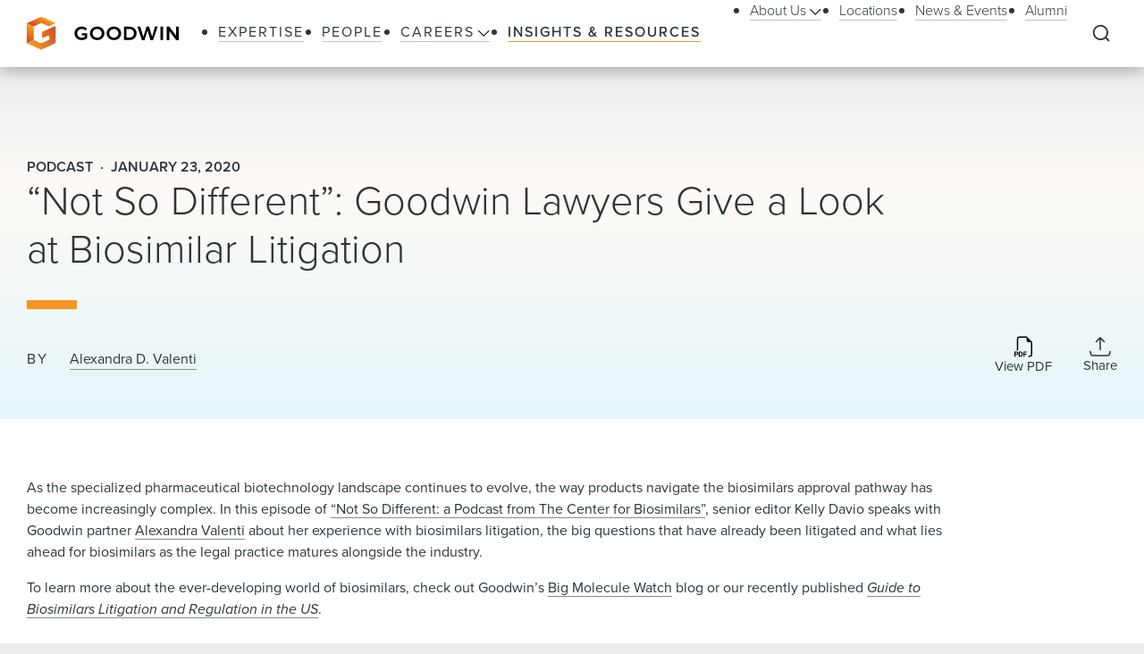

--- FILE ---
content_type: application/javascript; charset=UTF-8
request_url: https://www.goodwinlaw.com/_next/static/chunks/33654-23b00ab42e505431.js
body_size: 6022
content:
(self.webpackChunk_N_E=self.webpackChunk_N_E||[]).push([[33654],{33654:function(e,t,n){"use strict";n.d(t,{Q4:function(){return r}});n(34061),n(18996),n(83454);const r=(e=!1)=>{}},26434:function(e,t,n){"use strict";e=n.nmd(e);const r=(e,t)=>(...n)=>`\x1b[${e(...n)+t}m`,o=(e,t)=>(...n)=>{const r=e(...n);return`\x1b[${38+t};5;${r}m`},s=(e,t)=>(...n)=>{const r=e(...n);return`\x1b[${38+t};2;${r[0]};${r[1]};${r[2]}m`},l=e=>e,a=(e,t,n)=>[e,t,n],i=(e,t,n)=>{Object.defineProperty(e,t,{get:()=>{const r=n();return Object.defineProperty(e,t,{value:r,enumerable:!0,configurable:!0}),r},enumerable:!0,configurable:!0})};let c;const u=(e,t,r,o)=>{void 0===c&&(c=n(12085));const s=o?10:0,l={};for(const[n,a]of Object.entries(c)){const o="ansi16"===n?"ansi":n;n===t?l[o]=e(r,s):"object"===typeof a&&(l[o]=e(a[t],s))}return l};Object.defineProperty(e,"exports",{enumerable:!0,get:function(){const e=new Map,t={modifier:{reset:[0,0],bold:[1,22],dim:[2,22],italic:[3,23],underline:[4,24],inverse:[7,27],hidden:[8,28],strikethrough:[9,29]},color:{black:[30,39],red:[31,39],green:[32,39],yellow:[33,39],blue:[34,39],magenta:[35,39],cyan:[36,39],white:[37,39],blackBright:[90,39],redBright:[91,39],greenBright:[92,39],yellowBright:[93,39],blueBright:[94,39],magentaBright:[95,39],cyanBright:[96,39],whiteBright:[97,39]},bgColor:{bgBlack:[40,49],bgRed:[41,49],bgGreen:[42,49],bgYellow:[43,49],bgBlue:[44,49],bgMagenta:[45,49],bgCyan:[46,49],bgWhite:[47,49],bgBlackBright:[100,49],bgRedBright:[101,49],bgGreenBright:[102,49],bgYellowBright:[103,49],bgBlueBright:[104,49],bgMagentaBright:[105,49],bgCyanBright:[106,49],bgWhiteBright:[107,49]}};t.color.gray=t.color.blackBright,t.bgColor.bgGray=t.bgColor.bgBlackBright,t.color.grey=t.color.blackBright,t.bgColor.bgGrey=t.bgColor.bgBlackBright;for(const[n,r]of Object.entries(t)){for(const[n,o]of Object.entries(r))t[n]={open:`\x1b[${o[0]}m`,close:`\x1b[${o[1]}m`},r[n]=t[n],e.set(o[0],o[1]);Object.defineProperty(t,n,{value:r,enumerable:!1})}return Object.defineProperty(t,"codes",{value:e,enumerable:!1}),t.color.close="\x1b[39m",t.bgColor.close="\x1b[49m",i(t.color,"ansi",(()=>u(r,"ansi16",l,!1))),i(t.color,"ansi256",(()=>u(o,"ansi256",l,!1))),i(t.color,"ansi16m",(()=>u(s,"rgb",a,!1))),i(t.bgColor,"ansi",(()=>u(r,"ansi16",l,!0))),i(t.bgColor,"ansi256",(()=>u(o,"ansi256",l,!0))),i(t.bgColor,"ansi16m",(()=>u(s,"rgb",a,!0))),t}})},34061:function(e,t,n){"use strict";const r=n(26434),{stdout:o,stderr:s}=n(8555),{stringReplaceAll:l,stringEncaseCRLFWithFirstIndex:a}=n(33559),{isArray:i}=Array,c=["ansi","ansi","ansi256","ansi16m"],u=Object.create(null);class h{constructor(e){return g(e)}}const g=e=>{const t={};return((e,t={})=>{if(t.level&&!(Number.isInteger(t.level)&&t.level>=0&&t.level<=3))throw new Error("The `level` option should be an integer from 0 to 3");const n=o?o.level:0;e.level=void 0===t.level?n:t.level})(t,e),t.template=(...e)=>w(t.template,...e),Object.setPrototypeOf(t,b.prototype),Object.setPrototypeOf(t.template,t),t.template.constructor=()=>{throw new Error("`chalk.constructor()` is deprecated. Use `new chalk.Instance()` instead.")},t.template.Instance=h,t.template};function b(e){return g(e)}for(const[M,x]of Object.entries(r))u[M]={get(){const e=m(this,p(x.open,x.close,this._styler),this._isEmpty);return Object.defineProperty(this,M,{value:e}),e}};u.visible={get(){const e=m(this,this._styler,!0);return Object.defineProperty(this,"visible",{value:e}),e}};const f=["rgb","hex","keyword","hsl","hsv","hwb","ansi","ansi256"];for(const M of f)u[M]={get(){const{level:e}=this;return function(...t){const n=p(r.color[c[e]][M](...t),r.color.close,this._styler);return m(this,n,this._isEmpty)}}};for(const M of f){u["bg"+M[0].toUpperCase()+M.slice(1)]={get(){const{level:e}=this;return function(...t){const n=p(r.bgColor[c[e]][M](...t),r.bgColor.close,this._styler);return m(this,n,this._isEmpty)}}}}const d=Object.defineProperties((()=>{}),{...u,level:{enumerable:!0,get(){return this._generator.level},set(e){this._generator.level=e}}}),p=(e,t,n)=>{let r,o;return void 0===n?(r=e,o=t):(r=n.openAll+e,o=t+n.closeAll),{open:e,close:t,openAll:r,closeAll:o,parent:n}},m=(e,t,n)=>{const r=(...e)=>i(e[0])&&i(e[0].raw)?y(r,w(r,...e)):y(r,1===e.length?""+e[0]:e.join(" "));return Object.setPrototypeOf(r,d),r._generator=e,r._styler=t,r._isEmpty=n,r},y=(e,t)=>{if(e.level<=0||!t)return e._isEmpty?"":t;let n=e._styler;if(void 0===n)return t;const{openAll:r,closeAll:o}=n;if(-1!==t.indexOf("\x1b"))for(;void 0!==n;)t=l(t,n.close,n.open),n=n.parent;const s=t.indexOf("\n");return-1!==s&&(t=a(t,o,r,s)),r+t+o};let k;const w=(e,...t)=>{const[r]=t;if(!i(r)||!i(r.raw))return t.join(" ");const o=t.slice(1),s=[r.raw[0]];for(let n=1;n<r.length;n++)s.push(String(o[n-1]).replace(/[{}\\]/g,"\\$&"),String(r.raw[n]));return void 0===k&&(k=n(79515)),k(e,s.join(""))};Object.defineProperties(b.prototype,u);const v=b();v.supportsColor=o,v.stderr=b({level:s?s.level:0}),v.stderr.supportsColor=s,e.exports=v},79515:function(e){"use strict";const t=/(?:\\(u(?:[a-f\d]{4}|\{[a-f\d]{1,6}\})|x[a-f\d]{2}|.))|(?:\{(~)?(\w+(?:\([^)]*\))?(?:\.\w+(?:\([^)]*\))?)*)(?:[ \t]|(?=\r?\n)))|(\})|((?:.|[\r\n\f])+?)/gi,n=/(?:^|\.)(\w+)(?:\(([^)]*)\))?/g,r=/^(['"])((?:\\.|(?!\1)[^\\])*)\1$/,o=/\\(u(?:[a-f\d]{4}|{[a-f\d]{1,6}})|x[a-f\d]{2}|.)|([^\\])/gi,s=new Map([["n","\n"],["r","\r"],["t","\t"],["b","\b"],["f","\f"],["v","\v"],["0","\0"],["\\","\\"],["e","\x1b"],["a","\x07"]]);function l(e){const t="u"===e[0],n="{"===e[1];return t&&!n&&5===e.length||"x"===e[0]&&3===e.length?String.fromCharCode(parseInt(e.slice(1),16)):t&&n?String.fromCodePoint(parseInt(e.slice(2,-1),16)):s.get(e)||e}function a(e,t){const n=[],s=t.trim().split(/\s*,\s*/g);let a;for(const i of s){const t=Number(i);if(Number.isNaN(t)){if(!(a=i.match(r)))throw new Error(`Invalid Chalk template style argument: ${i} (in style '${e}')`);n.push(a[2].replace(o,((e,t,n)=>t?l(t):n)))}else n.push(t)}return n}function i(e){n.lastIndex=0;const t=[];let r;for(;null!==(r=n.exec(e));){const e=r[1];if(r[2]){const n=a(e,r[2]);t.push([e].concat(n))}else t.push([e])}return t}function c(e,t){const n={};for(const o of t)for(const e of o.styles)n[e[0]]=o.inverse?null:e.slice(1);let r=e;for(const[o,s]of Object.entries(n))if(Array.isArray(s)){if(!(o in r))throw new Error(`Unknown Chalk style: ${o}`);r=s.length>0?r[o](...s):r[o]}return r}e.exports=(e,n)=>{const r=[],o=[];let s=[];if(n.replace(t,((t,n,a,u,h,g)=>{if(n)s.push(l(n));else if(u){const t=s.join("");s=[],o.push(0===r.length?t:c(e,r)(t)),r.push({inverse:a,styles:i(u)})}else if(h){if(0===r.length)throw new Error("Found extraneous } in Chalk template literal");o.push(c(e,r)(s.join(""))),s=[],r.pop()}else s.push(g)})),o.push(s.join("")),r.length>0){const e=`Chalk template literal is missing ${r.length} closing bracket${1===r.length?"":"s"} (\`}\`)`;throw new Error(e)}return o.join("")}},33559:function(e){"use strict";e.exports={stringReplaceAll:(e,t,n)=>{let r=e.indexOf(t);if(-1===r)return e;const o=t.length;let s=0,l="";do{l+=e.substr(s,r-s)+t+n,s=r+o,r=e.indexOf(t,s)}while(-1!==r);return l+=e.substr(s),l},stringEncaseCRLFWithFirstIndex:(e,t,n,r)=>{let o=0,s="";do{const l="\r"===e[r-1];s+=e.substr(o,(l?r-1:r)-o)+t+(l?"\r\n":"\n")+n,o=r+1,r=e.indexOf("\n",o)}while(-1!==r);return s+=e.substr(o),s}}},48168:function(e,t,n){const r=n(8874),o={};for(const l of Object.keys(r))o[r[l]]=l;const s={rgb:{channels:3,labels:"rgb"},hsl:{channels:3,labels:"hsl"},hsv:{channels:3,labels:"hsv"},hwb:{channels:3,labels:"hwb"},cmyk:{channels:4,labels:"cmyk"},xyz:{channels:3,labels:"xyz"},lab:{channels:3,labels:"lab"},lch:{channels:3,labels:"lch"},hex:{channels:1,labels:["hex"]},keyword:{channels:1,labels:["keyword"]},ansi16:{channels:1,labels:["ansi16"]},ansi256:{channels:1,labels:["ansi256"]},hcg:{channels:3,labels:["h","c","g"]},apple:{channels:3,labels:["r16","g16","b16"]},gray:{channels:1,labels:["gray"]}};e.exports=s;for(const l of Object.keys(s)){if(!("channels"in s[l]))throw new Error("missing channels property: "+l);if(!("labels"in s[l]))throw new Error("missing channel labels property: "+l);if(s[l].labels.length!==s[l].channels)throw new Error("channel and label counts mismatch: "+l);const{channels:e,labels:t}=s[l];delete s[l].channels,delete s[l].labels,Object.defineProperty(s[l],"channels",{value:e}),Object.defineProperty(s[l],"labels",{value:t})}s.rgb.hsl=function(e){const t=e[0]/255,n=e[1]/255,r=e[2]/255,o=Math.min(t,n,r),s=Math.max(t,n,r),l=s-o;let a,i;s===o?a=0:t===s?a=(n-r)/l:n===s?a=2+(r-t)/l:r===s&&(a=4+(t-n)/l),a=Math.min(60*a,360),a<0&&(a+=360);const c=(o+s)/2;return i=s===o?0:c<=.5?l/(s+o):l/(2-s-o),[a,100*i,100*c]},s.rgb.hsv=function(e){let t,n,r,o,s;const l=e[0]/255,a=e[1]/255,i=e[2]/255,c=Math.max(l,a,i),u=c-Math.min(l,a,i),h=function(e){return(c-e)/6/u+.5};return 0===u?(o=0,s=0):(s=u/c,t=h(l),n=h(a),r=h(i),l===c?o=r-n:a===c?o=1/3+t-r:i===c&&(o=2/3+n-t),o<0?o+=1:o>1&&(o-=1)),[360*o,100*s,100*c]},s.rgb.hwb=function(e){const t=e[0],n=e[1];let r=e[2];const o=s.rgb.hsl(e)[0],l=1/255*Math.min(t,Math.min(n,r));return r=1-1/255*Math.max(t,Math.max(n,r)),[o,100*l,100*r]},s.rgb.cmyk=function(e){const t=e[0]/255,n=e[1]/255,r=e[2]/255,o=Math.min(1-t,1-n,1-r);return[100*((1-t-o)/(1-o)||0),100*((1-n-o)/(1-o)||0),100*((1-r-o)/(1-o)||0),100*o]},s.rgb.keyword=function(e){const t=o[e];if(t)return t;let n,s=1/0;for(const o of Object.keys(r)){const t=r[o],i=(a=t,((l=e)[0]-a[0])**2+(l[1]-a[1])**2+(l[2]-a[2])**2);i<s&&(s=i,n=o)}var l,a;return n},s.keyword.rgb=function(e){return r[e]},s.rgb.xyz=function(e){let t=e[0]/255,n=e[1]/255,r=e[2]/255;t=t>.04045?((t+.055)/1.055)**2.4:t/12.92,n=n>.04045?((n+.055)/1.055)**2.4:n/12.92,r=r>.04045?((r+.055)/1.055)**2.4:r/12.92;return[100*(.4124*t+.3576*n+.1805*r),100*(.2126*t+.7152*n+.0722*r),100*(.0193*t+.1192*n+.9505*r)]},s.rgb.lab=function(e){const t=s.rgb.xyz(e);let n=t[0],r=t[1],o=t[2];n/=95.047,r/=100,o/=108.883,n=n>.008856?n**(1/3):7.787*n+16/116,r=r>.008856?r**(1/3):7.787*r+16/116,o=o>.008856?o**(1/3):7.787*o+16/116;return[116*r-16,500*(n-r),200*(r-o)]},s.hsl.rgb=function(e){const t=e[0]/360,n=e[1]/100,r=e[2]/100;let o,s,l;if(0===n)return l=255*r,[l,l,l];o=r<.5?r*(1+n):r+n-r*n;const a=2*r-o,i=[0,0,0];for(let c=0;c<3;c++)s=t+1/3*-(c-1),s<0&&s++,s>1&&s--,l=6*s<1?a+6*(o-a)*s:2*s<1?o:3*s<2?a+(o-a)*(2/3-s)*6:a,i[c]=255*l;return i},s.hsl.hsv=function(e){const t=e[0];let n=e[1]/100,r=e[2]/100,o=n;const s=Math.max(r,.01);r*=2,n*=r<=1?r:2-r,o*=s<=1?s:2-s;return[t,100*(0===r?2*o/(s+o):2*n/(r+n)),100*((r+n)/2)]},s.hsv.rgb=function(e){const t=e[0]/60,n=e[1]/100;let r=e[2]/100;const o=Math.floor(t)%6,s=t-Math.floor(t),l=255*r*(1-n),a=255*r*(1-n*s),i=255*r*(1-n*(1-s));switch(r*=255,o){case 0:return[r,i,l];case 1:return[a,r,l];case 2:return[l,r,i];case 3:return[l,a,r];case 4:return[i,l,r];case 5:return[r,l,a]}},s.hsv.hsl=function(e){const t=e[0],n=e[1]/100,r=e[2]/100,o=Math.max(r,.01);let s,l;l=(2-n)*r;const a=(2-n)*o;return s=n*o,s/=a<=1?a:2-a,s=s||0,l/=2,[t,100*s,100*l]},s.hwb.rgb=function(e){const t=e[0]/360;let n=e[1]/100,r=e[2]/100;const o=n+r;let s;o>1&&(n/=o,r/=o);const l=Math.floor(6*t),a=1-r;s=6*t-l,0!==(1&l)&&(s=1-s);const i=n+s*(a-n);let c,u,h;switch(l){default:case 6:case 0:c=a,u=i,h=n;break;case 1:c=i,u=a,h=n;break;case 2:c=n,u=a,h=i;break;case 3:c=n,u=i,h=a;break;case 4:c=i,u=n,h=a;break;case 5:c=a,u=n,h=i}return[255*c,255*u,255*h]},s.cmyk.rgb=function(e){const t=e[0]/100,n=e[1]/100,r=e[2]/100,o=e[3]/100;return[255*(1-Math.min(1,t*(1-o)+o)),255*(1-Math.min(1,n*(1-o)+o)),255*(1-Math.min(1,r*(1-o)+o))]},s.xyz.rgb=function(e){const t=e[0]/100,n=e[1]/100,r=e[2]/100;let o,s,l;return o=3.2406*t+-1.5372*n+-.4986*r,s=-.9689*t+1.8758*n+.0415*r,l=.0557*t+-.204*n+1.057*r,o=o>.0031308?1.055*o**(1/2.4)-.055:12.92*o,s=s>.0031308?1.055*s**(1/2.4)-.055:12.92*s,l=l>.0031308?1.055*l**(1/2.4)-.055:12.92*l,o=Math.min(Math.max(0,o),1),s=Math.min(Math.max(0,s),1),l=Math.min(Math.max(0,l),1),[255*o,255*s,255*l]},s.xyz.lab=function(e){let t=e[0],n=e[1],r=e[2];t/=95.047,n/=100,r/=108.883,t=t>.008856?t**(1/3):7.787*t+16/116,n=n>.008856?n**(1/3):7.787*n+16/116,r=r>.008856?r**(1/3):7.787*r+16/116;return[116*n-16,500*(t-n),200*(n-r)]},s.lab.xyz=function(e){let t,n,r;n=(e[0]+16)/116,t=e[1]/500+n,r=n-e[2]/200;const o=n**3,s=t**3,l=r**3;return n=o>.008856?o:(n-16/116)/7.787,t=s>.008856?s:(t-16/116)/7.787,r=l>.008856?l:(r-16/116)/7.787,t*=95.047,n*=100,r*=108.883,[t,n,r]},s.lab.lch=function(e){const t=e[0],n=e[1],r=e[2];let o;o=360*Math.atan2(r,n)/2/Math.PI,o<0&&(o+=360);return[t,Math.sqrt(n*n+r*r),o]},s.lch.lab=function(e){const t=e[0],n=e[1],r=e[2]/360*2*Math.PI;return[t,n*Math.cos(r),n*Math.sin(r)]},s.rgb.ansi16=function(e,t=null){const[n,r,o]=e;let l=null===t?s.rgb.hsv(e)[2]:t;if(l=Math.round(l/50),0===l)return 30;let a=30+(Math.round(o/255)<<2|Math.round(r/255)<<1|Math.round(n/255));return 2===l&&(a+=60),a},s.hsv.ansi16=function(e){return s.rgb.ansi16(s.hsv.rgb(e),e[2])},s.rgb.ansi256=function(e){const t=e[0],n=e[1],r=e[2];if(t===n&&n===r)return t<8?16:t>248?231:Math.round((t-8)/247*24)+232;return 16+36*Math.round(t/255*5)+6*Math.round(n/255*5)+Math.round(r/255*5)},s.ansi16.rgb=function(e){let t=e%10;if(0===t||7===t)return e>50&&(t+=3.5),t=t/10.5*255,[t,t,t];const n=.5*(1+~~(e>50));return[(1&t)*n*255,(t>>1&1)*n*255,(t>>2&1)*n*255]},s.ansi256.rgb=function(e){if(e>=232){const t=10*(e-232)+8;return[t,t,t]}let t;e-=16;return[Math.floor(e/36)/5*255,Math.floor((t=e%36)/6)/5*255,t%6/5*255]},s.rgb.hex=function(e){const t=(((255&Math.round(e[0]))<<16)+((255&Math.round(e[1]))<<8)+(255&Math.round(e[2]))).toString(16).toUpperCase();return"000000".substring(t.length)+t},s.hex.rgb=function(e){const t=e.toString(16).match(/[a-f0-9]{6}|[a-f0-9]{3}/i);if(!t)return[0,0,0];let n=t[0];3===t[0].length&&(n=n.split("").map((e=>e+e)).join(""));const r=parseInt(n,16);return[r>>16&255,r>>8&255,255&r]},s.rgb.hcg=function(e){const t=e[0]/255,n=e[1]/255,r=e[2]/255,o=Math.max(Math.max(t,n),r),s=Math.min(Math.min(t,n),r),l=o-s;let a,i;return a=l<1?s/(1-l):0,i=l<=0?0:o===t?(n-r)/l%6:o===n?2+(r-t)/l:4+(t-n)/l,i/=6,i%=1,[360*i,100*l,100*a]},s.hsl.hcg=function(e){const t=e[1]/100,n=e[2]/100,r=n<.5?2*t*n:2*t*(1-n);let o=0;return r<1&&(o=(n-.5*r)/(1-r)),[e[0],100*r,100*o]},s.hsv.hcg=function(e){const t=e[1]/100,n=e[2]/100,r=t*n;let o=0;return r<1&&(o=(n-r)/(1-r)),[e[0],100*r,100*o]},s.hcg.rgb=function(e){const t=e[0]/360,n=e[1]/100,r=e[2]/100;if(0===n)return[255*r,255*r,255*r];const o=[0,0,0],s=t%1*6,l=s%1,a=1-l;let i=0;switch(Math.floor(s)){case 0:o[0]=1,o[1]=l,o[2]=0;break;case 1:o[0]=a,o[1]=1,o[2]=0;break;case 2:o[0]=0,o[1]=1,o[2]=l;break;case 3:o[0]=0,o[1]=a,o[2]=1;break;case 4:o[0]=l,o[1]=0,o[2]=1;break;default:o[0]=1,o[1]=0,o[2]=a}return i=(1-n)*r,[255*(n*o[0]+i),255*(n*o[1]+i),255*(n*o[2]+i)]},s.hcg.hsv=function(e){const t=e[1]/100,n=t+e[2]/100*(1-t);let r=0;return n>0&&(r=t/n),[e[0],100*r,100*n]},s.hcg.hsl=function(e){const t=e[1]/100,n=e[2]/100*(1-t)+.5*t;let r=0;return n>0&&n<.5?r=t/(2*n):n>=.5&&n<1&&(r=t/(2*(1-n))),[e[0],100*r,100*n]},s.hcg.hwb=function(e){const t=e[1]/100,n=t+e[2]/100*(1-t);return[e[0],100*(n-t),100*(1-n)]},s.hwb.hcg=function(e){const t=e[1]/100,n=1-e[2]/100,r=n-t;let o=0;return r<1&&(o=(n-r)/(1-r)),[e[0],100*r,100*o]},s.apple.rgb=function(e){return[e[0]/65535*255,e[1]/65535*255,e[2]/65535*255]},s.rgb.apple=function(e){return[e[0]/255*65535,e[1]/255*65535,e[2]/255*65535]},s.gray.rgb=function(e){return[e[0]/100*255,e[0]/100*255,e[0]/100*255]},s.gray.hsl=function(e){return[0,0,e[0]]},s.gray.hsv=s.gray.hsl,s.gray.hwb=function(e){return[0,100,e[0]]},s.gray.cmyk=function(e){return[0,0,0,e[0]]},s.gray.lab=function(e){return[e[0],0,0]},s.gray.hex=function(e){const t=255&Math.round(e[0]/100*255),n=((t<<16)+(t<<8)+t).toString(16).toUpperCase();return"000000".substring(n.length)+n},s.rgb.gray=function(e){return[(e[0]+e[1]+e[2])/3/255*100]}},12085:function(e,t,n){const r=n(48168),o=n(4111),s={};Object.keys(r).forEach((e=>{s[e]={},Object.defineProperty(s[e],"channels",{value:r[e].channels}),Object.defineProperty(s[e],"labels",{value:r[e].labels});const t=o(e);Object.keys(t).forEach((n=>{const r=t[n];s[e][n]=function(e){const t=function(...t){const n=t[0];if(void 0===n||null===n)return n;n.length>1&&(t=n);const r=e(t);if("object"===typeof r)for(let e=r.length,o=0;o<e;o++)r[o]=Math.round(r[o]);return r};return"conversion"in e&&(t.conversion=e.conversion),t}(r),s[e][n].raw=function(e){const t=function(...t){const n=t[0];return void 0===n||null===n?n:(n.length>1&&(t=n),e(t))};return"conversion"in e&&(t.conversion=e.conversion),t}(r)}))})),e.exports=s},4111:function(e,t,n){const r=n(48168);function o(e){const t=function(){const e={},t=Object.keys(r);for(let n=t.length,r=0;r<n;r++)e[t[r]]={distance:-1,parent:null};return e}(),n=[e];for(t[e].distance=0;n.length;){const e=n.pop(),o=Object.keys(r[e]);for(let r=o.length,s=0;s<r;s++){const r=o[s],l=t[r];-1===l.distance&&(l.distance=t[e].distance+1,l.parent=e,n.unshift(r))}}return t}function s(e,t){return function(n){return t(e(n))}}function l(e,t){const n=[t[e].parent,e];let o=r[t[e].parent][e],l=t[e].parent;for(;t[l].parent;)n.unshift(t[l].parent),o=s(r[t[l].parent][l],o),l=t[l].parent;return o.conversion=n,o}e.exports=function(e){const t=o(e),n={},r=Object.keys(t);for(let o=r.length,s=0;s<o;s++){const e=r[s];null!==t[e].parent&&(n[e]=l(e,t))}return n}},8874:function(e){"use strict";e.exports={aliceblue:[240,248,255],antiquewhite:[250,235,215],aqua:[0,255,255],aquamarine:[127,255,212],azure:[240,255,255],beige:[245,245,220],bisque:[255,228,196],black:[0,0,0],blanchedalmond:[255,235,205],blue:[0,0,255],blueviolet:[138,43,226],brown:[165,42,42],burlywood:[222,184,135],cadetblue:[95,158,160],chartreuse:[127,255,0],chocolate:[210,105,30],coral:[255,127,80],cornflowerblue:[100,149,237],cornsilk:[255,248,220],crimson:[220,20,60],cyan:[0,255,255],darkblue:[0,0,139],darkcyan:[0,139,139],darkgoldenrod:[184,134,11],darkgray:[169,169,169],darkgreen:[0,100,0],darkgrey:[169,169,169],darkkhaki:[189,183,107],darkmagenta:[139,0,139],darkolivegreen:[85,107,47],darkorange:[255,140,0],darkorchid:[153,50,204],darkred:[139,0,0],darksalmon:[233,150,122],darkseagreen:[143,188,143],darkslateblue:[72,61,139],darkslategray:[47,79,79],darkslategrey:[47,79,79],darkturquoise:[0,206,209],darkviolet:[148,0,211],deeppink:[255,20,147],deepskyblue:[0,191,255],dimgray:[105,105,105],dimgrey:[105,105,105],dodgerblue:[30,144,255],firebrick:[178,34,34],floralwhite:[255,250,240],forestgreen:[34,139,34],fuchsia:[255,0,255],gainsboro:[220,220,220],ghostwhite:[248,248,255],gold:[255,215,0],goldenrod:[218,165,32],gray:[128,128,128],green:[0,128,0],greenyellow:[173,255,47],grey:[128,128,128],honeydew:[240,255,240],hotpink:[255,105,180],indianred:[205,92,92],indigo:[75,0,130],ivory:[255,255,240],khaki:[240,230,140],lavender:[230,230,250],lavenderblush:[255,240,245],lawngreen:[124,252,0],lemonchiffon:[255,250,205],lightblue:[173,216,230],lightcoral:[240,128,128],lightcyan:[224,255,255],lightgoldenrodyellow:[250,250,210],lightgray:[211,211,211],lightgreen:[144,238,144],lightgrey:[211,211,211],lightpink:[255,182,193],lightsalmon:[255,160,122],lightseagreen:[32,178,170],lightskyblue:[135,206,250],lightslategray:[119,136,153],lightslategrey:[119,136,153],lightsteelblue:[176,196,222],lightyellow:[255,255,224],lime:[0,255,0],limegreen:[50,205,50],linen:[250,240,230],magenta:[255,0,255],maroon:[128,0,0],mediumaquamarine:[102,205,170],mediumblue:[0,0,205],mediumorchid:[186,85,211],mediumpurple:[147,112,219],mediumseagreen:[60,179,113],mediumslateblue:[123,104,238],mediumspringgreen:[0,250,154],mediumturquoise:[72,209,204],mediumvioletred:[199,21,133],midnightblue:[25,25,112],mintcream:[245,255,250],mistyrose:[255,228,225],moccasin:[255,228,181],navajowhite:[255,222,173],navy:[0,0,128],oldlace:[253,245,230],olive:[128,128,0],olivedrab:[107,142,35],orange:[255,165,0],orangered:[255,69,0],orchid:[218,112,214],palegoldenrod:[238,232,170],palegreen:[152,251,152],paleturquoise:[175,238,238],palevioletred:[219,112,147],papayawhip:[255,239,213],peachpuff:[255,218,185],peru:[205,133,63],pink:[255,192,203],plum:[221,160,221],powderblue:[176,224,230],purple:[128,0,128],rebeccapurple:[102,51,153],red:[255,0,0],rosybrown:[188,143,143],royalblue:[65,105,225],saddlebrown:[139,69,19],salmon:[250,128,114],sandybrown:[244,164,96],seagreen:[46,139,87],seashell:[255,245,238],sienna:[160,82,45],silver:[192,192,192],skyblue:[135,206,235],slateblue:[106,90,205],slategray:[112,128,144],slategrey:[112,128,144],snow:[255,250,250],springgreen:[0,255,127],steelblue:[70,130,180],tan:[210,180,140],teal:[0,128,128],thistle:[216,191,216],tomato:[255,99,71],turquoise:[64,224,208],violet:[238,130,238],wheat:[245,222,179],white:[255,255,255],whitesmoke:[245,245,245],yellow:[255,255,0],yellowgreen:[154,205,50]}},8555:function(e){"use strict";e.exports={stdout:!1,stderr:!1}}}]);